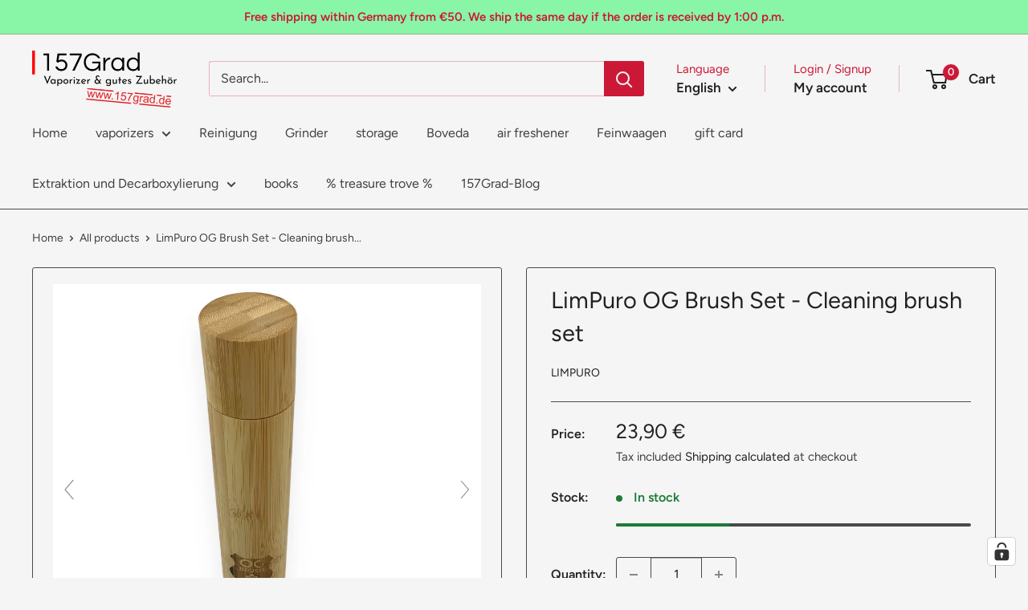

--- FILE ---
content_type: text/javascript; charset=utf-8
request_url: https://157grad.de/en/products/limpuro-og-brush-set.js
body_size: 833
content:
{"id":8306335088905,"title":"LimPuro OG Brush Set - Cleaning brush set","handle":"limpuro-og-brush-set","description":"\u003cp\u003e\u003cspan data-mce-fragment=\"1\"\u003eDelivery times:\u003c\/span\u003e\u003cbr data-mce-fragment=\"1\"\u003e \u003cspan data-mce-fragment=\"1\"\u003eGermany: approx. 1-3 days\u003c\/span\u003e\u003cbr data-mce-fragment=\"1\"\u003e \u003cspan data-mce-fragment=\"1\"\u003eEU: approx. 5-8 days\u003c\/span\u003e\u003c\/p\u003e\n\u003cp\u003e\u003cspan data-mce-fragment=\"1\"\u003eThe perfect brush set for cleaning! Modular and sustainable! And WITHOUT plastic!\u003cbr\u003e\u003cbr\u003e Whether it's a bong, vaporizer or water pipe, you're guaranteed to find the right brush here. With a high-quality thread...no plug-in system, no plastic!\u003cbr\u003e\u003cbr\u003e Each brush has its own handle, so you don't have to constantly change attachments.\u003c\/span\u003e\u003c\/p\u003e\n\u003cp\u003e\u003cspan data-mce-fragment=\"1\"\u003eProduct details:\u003c\/span\u003e\u003c\/p\u003e\n\u003cul\u003e\n\u003cli\u003eHigh-quality packaging made from sustainable bamboo\u003c\/li\u003e\n\u003cli\u003eAll OG Brush attachments have their own handle\u003c\/li\u003e\n\u003cli\u003eHigh-quality thread instead of plug-in system\u003c\/li\u003e\n\u003cli\u003eNO plastic!\u003cbr\u003e\u003cbr\u003e\u003c\/li\u003e\n\u003c\/ul\u003e\n\u003cp\u003eScope of delivery:\u003c\/p\u003e\n\u003cul\u003e\n\u003cli\u003e1x High-quality packaging made from sustainable bamboo\u003c\/li\u003e\n\u003cli\u003e1x cotton brush with metal handle\u003c\/li\u003e\n\u003cli\u003e1x nylon brush with metal handle\u003c\/li\u003e\n\u003cli\u003e1x bronze brush with metal handle\u003c\/li\u003e\n\u003cli\u003e1x cleaning tool \"Poker\"\u003c\/li\u003e\n\u003c\/ul\u003e\n\u003cp\u003e\u003cmeta charset=\"UTF-8\"\u003e \u003cspan data-mce-fragment=\"1\"\u003eOther products for\u003c\/span\u003e \u003ca data-mce-fragment=\"1\" href=\"https:\/\/157grad.de\/en\/collections\/reingung\" title=\"cleaning\" data-mce-href=\"https:\/\/157grad.de\/collections\/reingung\"\u003ecleaning\u003c\/a\u003e\u003c\/p\u003e","published_at":"2023-09-20T10:34:02+02:00","created_at":"2023-09-20T10:17:48+02:00","vendor":"LimPuro","type":"cleaning","tags":[],"price":2390,"price_min":2390,"price_max":2390,"available":true,"price_varies":false,"compare_at_price":null,"compare_at_price_min":0,"compare_at_price_max":0,"compare_at_price_varies":false,"variants":[{"id":44613581144329,"title":"Default Title","option1":"Default Title","option2":null,"option3":null,"sku":"OGBrush","requires_shipping":true,"taxable":true,"featured_image":null,"available":true,"name":"LimPuro OG Brush Set - Cleaning brush set","public_title":null,"options":["Default Title"],"price":2390,"weight":130,"compare_at_price":null,"inventory_management":"shopify","barcode":"0737925362219","requires_selling_plan":false,"selling_plan_allocations":[]}],"images":["\/\/cdn.shopify.com\/s\/files\/1\/0090\/1598\/4208\/files\/Limpuro_Buerstenset_2.jpg?v=1695198578","\/\/cdn.shopify.com\/s\/files\/1\/0090\/1598\/4208\/files\/Limpuro_Buerstenset_1.jpg?v=1695198578","\/\/cdn.shopify.com\/s\/files\/1\/0090\/1598\/4208\/files\/Limpuro_Buerstenset_3.jpg?v=1695198451"],"featured_image":"\/\/cdn.shopify.com\/s\/files\/1\/0090\/1598\/4208\/files\/Limpuro_Buerstenset_2.jpg?v=1695198578","options":[{"name":"Title","position":1,"values":["Default Title"]}],"url":"\/en\/products\/limpuro-og-brush-set","media":[{"alt":"LimPuro OG Brush Bürsten Set mit Bambusverpackung","id":37558486073609,"position":1,"preview_image":{"aspect_ratio":1.0,"height":2048,"width":2048,"src":"https:\/\/cdn.shopify.com\/s\/files\/1\/0090\/1598\/4208\/files\/Limpuro_Buerstenset_2.jpg?v=1695198578"},"aspect_ratio":1.0,"height":2048,"media_type":"image","src":"https:\/\/cdn.shopify.com\/s\/files\/1\/0090\/1598\/4208\/files\/Limpuro_Buerstenset_2.jpg?v=1695198578","width":2048},{"alt":"LimPuro OG Brush Bürsten Set Verpackung aus Bambus","id":37558485516553,"position":2,"preview_image":{"aspect_ratio":1.0,"height":2048,"width":2048,"src":"https:\/\/cdn.shopify.com\/s\/files\/1\/0090\/1598\/4208\/files\/Limpuro_Buerstenset_1.jpg?v=1695198578"},"aspect_ratio":1.0,"height":2048,"media_type":"image","src":"https:\/\/cdn.shopify.com\/s\/files\/1\/0090\/1598\/4208\/files\/Limpuro_Buerstenset_1.jpg?v=1695198578","width":2048},{"alt":"LimPuro OG Brush Bürsten Set ","id":37558486434057,"position":3,"preview_image":{"aspect_ratio":1.0,"height":2048,"width":2048,"src":"https:\/\/cdn.shopify.com\/s\/files\/1\/0090\/1598\/4208\/files\/Limpuro_Buerstenset_3.jpg?v=1695198451"},"aspect_ratio":1.0,"height":2048,"media_type":"image","src":"https:\/\/cdn.shopify.com\/s\/files\/1\/0090\/1598\/4208\/files\/Limpuro_Buerstenset_3.jpg?v=1695198451","width":2048}],"requires_selling_plan":false,"selling_plan_groups":[]}

--- FILE ---
content_type: text/javascript
request_url: https://157grad.de/cdn/shop/t/39/assets/custom.js?v=102476495355921946141752335389
body_size: -621
content:
//# sourceMappingURL=/cdn/shop/t/39/assets/custom.js.map?v=102476495355921946141752335389
